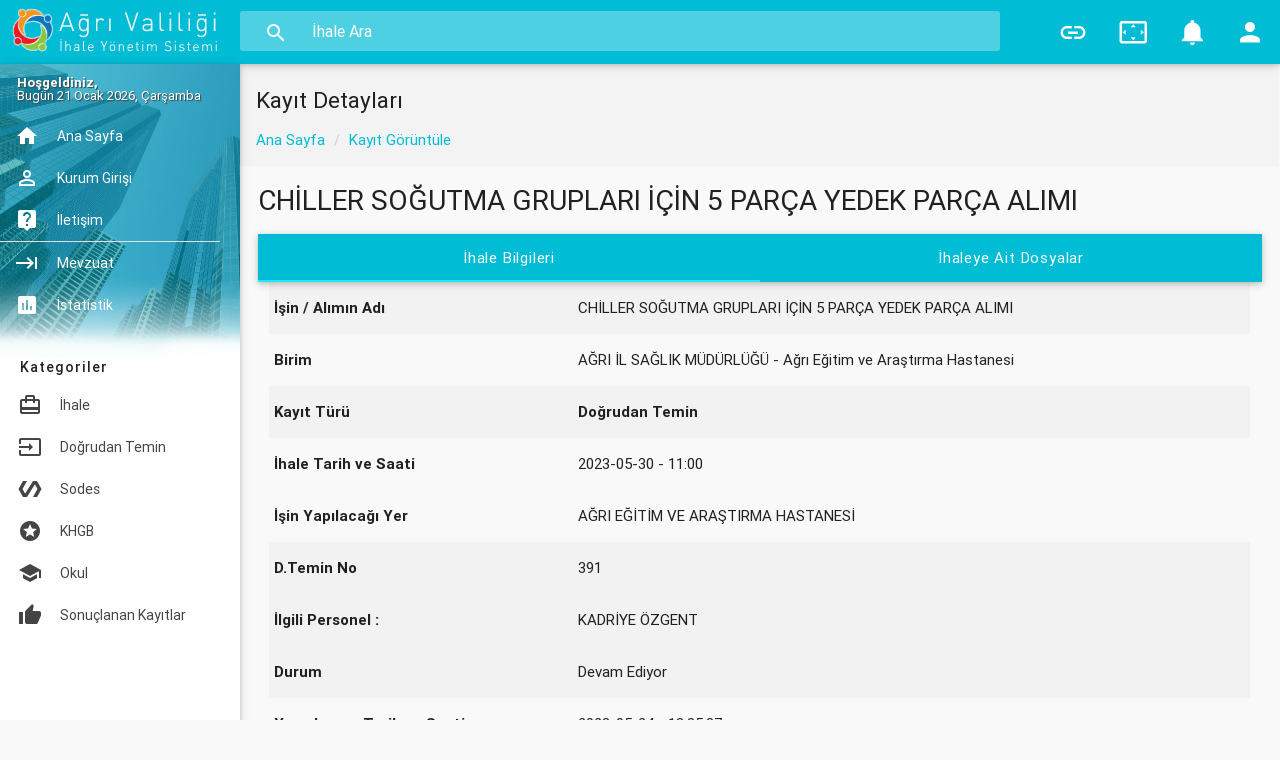

--- FILE ---
content_type: text/html; charset=UTF-8
request_url: https://agriihale.gov.tr/index.php?s=incele&tid=16850
body_size: 6199
content:
<!DOCTYPE html>
<html lang="en">















<head>
  <meta http-equiv="Content-Type" content="text/html; charset=UTF-8">
  <meta name="viewport" content="width=device-width, initial-scale=1, maximum-scale=1.0, user-scalable=no">
  <meta http-equiv="X-UA-Compatible" content="IE=edge">
  <meta name="msapplication-tap-highlight" content="no">
  <title>İhale Yönetim Sistemi - Ağrı Valiliği</title>

  <!-- Favicons-->
  <link rel="icon" href="favicon.ico" sizes="32x32">
  <!-- Favicons-->
  <link rel="apple-touch-icon-precomposed" href="images\favicon\apple-touch-icon-152x152.png">
  <!-- For iPhone -->
  <meta name="msapplication-TileColor" content="#00bcd4">
  <meta name="msapplication-TileImage" content="images/favicon/mstile-144x144.png">
  <!-- For Windows Phone -->


  <!-- CORE CSS-->
  
  <link href="css\materialize.min.css" type="text/css" rel="stylesheet" media="screen,projection">
  <link href="css\style.min.css" type="text/css" rel="stylesheet" media="screen,projection">
  <!-- Custome CSS-->    
  <link href="css\custom\custom-style.css" type="text/css" rel="stylesheet" media="screen,projection">
  
    <link href="js\plugins\sweetalert\sweetalert.css" type="text/css" rel="stylesheet" media="screen,projection">
  


  <!-- INCLUDED PLUGIN CSS ON THIS PAGE -->
  <link href="js\plugins\prism\prism.css" type="text/css" rel="stylesheet" media="screen,projection">
  <link href="js\plugins\perfect-scrollbar\perfect-scrollbar.css" type="text/css" rel="stylesheet" media="screen,projection">
  <link href="js\plugins\data-tables\css\jquery.dataTables.min.css" type="text/css" rel="stylesheet" media="screen,projection">
  <link href="js\plugins\chartist-js\chartist.min.css" type="text/css" rel="stylesheet" media="screen,projection">
</head>

<body>
  <!-- Start Page Loading -->
  <div id="loader-wrapper">
      <div id="loader"></div>        
      <div class="loader-section section-left"></div>
      <div class="loader-section section-right"></div>
  </div>
  <!-- End Page Loading -->

  <!-- //////////////////////////////////////////////////////////////////////////// -->

  <!-- START HEADER -->
  <header id="header" class="page-topbar">
  

  
        <!-- start header nav-->
        <div class="navbar-fixed">
            <nav class="navbar-color">
			
			
			
			 <form action="" method="POST">
                <div class="nav-wrapper">
                    <ul class="left">                      
                      <li><h1 class="logo-wrapper"><a href="index.php" class="brand-logo darken-1"><img src="images\materialize-logo.png" alt=""></a> <span class="logo-text">İhale Yönetim Sistemi</span></h1></li>
                    </ul>
					
					
					
                    <div class="header-search-wrapper hide-on-med-and-down">
                      

					 <i class="mdi-action-search"></i>
												
                      
						<input type="text" name="baslik" id="baslik" class="header-search-input z-depth-2" placeholder="İhale Ara" value="" >
                 
				<INPUT TYPE="submit" VALUE="giris" style="display:none;">
 </form>
				 </div>
				
                    <ul class="right hide-on-med-and-down">
					
					 
                        <li><a href="javascript:void(0);" class="waves-effect waves-block waves-light translation-button" data-activates="translation-dropdown"><i class="mdi-editor-insert-link"></i></a>
                        </li>
                        <li><a href="javascript:void(0);" class="waves-effect waves-block waves-light toggle-fullscreen"><i class="mdi-action-settings-overscan"></i></a>
                        </li>
                       

						
					   <li><a href="javascript:void(0);" class="waves-effect waves-block waves-light notification-button" data-activates="notifications-dropdown"><i class="mdi-social-notifications"><small class="notification-badge">0</small></i>
                        
                        </a>
                        </li>                        
                        <li><a href="#" data-activates="chat-out" class="waves-effect waves-block waves-light chat-collapse"><i class="mdi-social-person"></i></a>
                        </li>
                    </ul>
                    <!-- translation-button -->
                    <ul id="translation-dropdown" class="dropdown-content">
					
					
			  <li>
                        <a href="http://www.agri.gov.tr" target="_blank"><img src="https://agriihale.gov.tr/images/vallogo.jpg" height="32" alt="">  <span class="language-select">Ağrı Valiliği</span></a>
                      </li>  <li>
                        <a href="http://www.resmigazete.gov.tr/" target="_blank"><img src="https://agriihale.gov.tr/images/resmigazetelogo.jpg" height="32" alt="">  <span class="language-select">Resmi Gazete</span></a>
                      </li>  <li>
                        <a href="https://www.e-icisleri.gov.tr/insanHaklari/basvuru.aspx" target="_blank"><img src="https://agriihale.gov.tr/images/insanhaklari_ikon.jpg" height="32" alt="">  <span class="language-select">İnsan Hakları Başvurusu</span></a>
                      </li>  <li>
                        <a href="https://www.e-icisleri.gov.tr/geneleaciksayfalar/bilgiedinme/mbubasvuru.aspx?tkey=f3uLJQOVVOzoFKAOlZ6hxQ==" target="_blank"><img src="https://agriihale.gov.tr/images/bilgiedinme_ikon.jpg" height="32" alt="">  <span class="language-select">Bilgi Edinme Başvurusu</span></a>
                      </li>  <li>
                        <a href="http://bimerapplication.basbakanlik.gov.tr/Forms/pgApplication.aspx" target="_blank"><img src="https://agriihale.gov.tr/images/bimer_ikon.jpg" height="32" alt="">  <span class="language-select">Alo 150 Bimer & Şikayet Hattı</span></a>
                      </li>  <li>
                        <a href="https://www.turkiye.gov.tr" target="_blank"><img src="https://agriihale.gov.tr/images/turkiyegovtrlogo.png" height="32" alt="">  <span class="language-select">Türkiye.gov.tr (E-Devlet)</span></a>
                      </li>				

					  
					  
					  
                      
                    </ul>
                    <!-- notifications-dropdown -->
                    <ul id="notifications-dropdown" class="dropdown-content">
                        <li>
                        <h5>İstatistikler</h5>
                      </li>
                      <li class="divider"></li>
					  
					      <li>
                        <a href="#!" style="float:left;"><i class="mdi-action-assessment"></i> Bugün : <b>0</b></a>
                        
                      </li>
					  
					      <li>
                        <a href="#!" style="float:left;"><i class="mdi-action-assessment"></i> Bu Hafta : <b>411</b></a>
                        
                      </li>
                    
                 
				 
				     <li>
                        <a href="#!" style="float:left;"><i class="mdi-action-assessment"></i> Bu Ay : <b>124</b></a>
                        
                      </li>
				 
				 <li class="divider"></li>
					  
				   <li>
                        <h5>Duyurular</h5>
                      </li>
				 <li class="divider"></li>
					  
				 
				 
				     <li class="btn-success11">
     <a style="color:blue;" href="#!" style="float:right;"><i class="mdi-action-announcement"></i>
	 
						Android Programımız Yayında (06.05.2016)
                      </a>
                      </li>    <li class="btn-success9">
     <a style="color:blue;" href="#!" style="float:right;"><i class="mdi-action-announcement"></i>
	 
						Sayın Valimiz Musa Işın'ın İYS İle Alakalı Basın Açıklaması (11.04.2016)
                      </a>
                      </li>				

				 
	

  <li class="divider"></li>	
				     <li>
     <a style="color:black;" href="index.php?s=duyurular" style="float:right;"><i class="mdi-action-launch"></i>
  
						<b>Tüm Duyurular</b>
						
                      </a>
                      </li>
				 
                    </ul>
                </div>
            </nav>
        </div>
        <!-- end header nav-->
  </header>
  <!-- END HEADER -->

  <!-- //////////////////////////////////////////////////////////////////////////// -->

  
  
  
            
       
  
  
  
  
  
  
  
  
  
  
  
  
  
  <!-- START MAIN -->
  <div id="main">
  
  
  
    <!-- START WRAPPER -->
    <div class="wrapper">

	
	
   
        <ul id="slide-out" class="side-nav fixed leftside-navigation" >

	   <div class="col s12 m6 l6" >
                
                    <li class="user-details cyan darken-2" style="margin-left:-18px;" >
              
                  
                    <div class="s12 m6 l3" style="margin-bottom:0px;">
                     
                  
					  <p class="user-roal"  style="color: #FFFFFF;
text-align: left;
line-height: 1;
margin-left:20px;
">
						<br>
							<b>Hoşgeldiniz,</b><br>
	
	 Bugün 21 Ocak 2026, Çarşamba						
						
						</p>
						


       
                 
               
                <center>
				
				
				
				
				
				
				
				
				
				
				
				
				
				
				
				
				<div class="s12 m6 l3" style="margin-right:20px;text-align: left;">
                            <li><a href="index.php" style="color: #ffffff;"><i class="mdi-action-home"></i> Ana Sayfa</a>
                            </li>
                            <li><a href="#" class="waves-effect waves-block waves-light chat-collapse" data-activates="chat-out" style="color: #ffffff;"><i class="mdi-action-perm-identity"></i> Kurum Girişi</a>
                            </li>
							
						
						
							
							
                            <li><a href="index.php?s=iletisim" style="color: #ffffff;"><i class="mdi-communication-live-help"></i> İletişim</a>
                            </li>
                            <li class="divider"></li>
                          
                            <li><a target="_blank" href="http://www.ihale.gov.tr/Mevzuat.aspx" style="color: #ffffff;"><i class="mdi-hardware-keyboard-tab"></i> Mevzuat</a>
                            </li>
							  <li><a href="index.php?s=istatistik" style="color: #ffffff;"><i class="mdi-editor-insert-chart"></i> İstatistik</a>
                            </li>
                  </div>    
               </center>
				
	<br>				
						
						
                    </div>
               
            </li>
       
           
      
            <li class="li-hover" style="margin-top:-45px;"><p class="ultra-small margin more-text" style="text-transform: capitalize;font-size:14px;">Kategoriler</p></li>
					    
            <li style="margin-top:-10px;"><a href="index.php?stur=ihale&sdurum=aktif"><i class="mdi-action-wallet-travel"></i> İhale</a>
            </li>
            <li ><a href="index.php?stur=temin&sdurum=aktif"><i class="mdi-action-input"></i> Doğrudan Temin</a>
            </li>
            <li ><a href="index.php?stur=sodes&sdurum=aktif"><i class="mdi-action-polymer"></i> Sodes</a>
            </li>
			
			<li ><a href="index.php?stur=khgb&sdurum=aktif"><i class="mdi-action-stars"></i> KHGB</a>
            </li>
			
			<li ><a href="index.php?okul=evet&sdurum=aktif"><i class="mdi-social-school"></i> Okul</a>
            </li>
			
            <li ><a href="index.php?sdurum=pasif"><i class="mdi-action-thumb-up"></i> Sonuçlanan Kayıtlar</a>
            </li>                    
           
		   
		   
		   
		
		   
		   
		   
		   
		   
		   
		   
		   
		   
		   
		   
        </ul>
		
        <a href="#" data-activates="slide-out" class="sidebar-collapse btn-floating btn-medium waves-effect waves-light hide-on-large-only cyan"><i class="mdi-navigation-menu"></i></a>
    
      <!-- END LEFT SIDEBAR NAV-->

      <!-- //////////////////////////////////////////////////////////////////////////// -->

      <!-- START CONTENT -->
      <section id="content">
        
           <!--start container-->
        <div class="container">
     
        
		
		  <div class="section">


		  
	    



<section id="pane" style="min-height:670px;">



	 <!--breadcrumbs start-->
        <div id="breadcrumbs-wrapper" style="margin-left:-20px;margin-right:-17px;margin-top:-10px;">
            <!-- Search for small screen -->
          
          <div class="container">
            <div class="row">
              <div class="col s12 m12 l12">
                <h5 class="breadcrumbs-title">Kayıt Detayları</h5>
                <ol class="breadcrumbs">
                    <li><a href="index.php">Ana Sayfa</a></li>
                    <li><a href="#">Kayıt Görüntüle</a></li>

                </ol>
              </div>
            </div>
          </div>
        </div>
        <!--breadcrumbs end-->










						<header>
							<h1 style="font-size:28px;"> CHİLLER SOĞUTMA GRUPLARI İÇİN 5 PARÇA YEDEK PARÇA ALIMI </h1 >
							
						</header>
						
					
					
					
					
					    <div class="row">
                  <div class="col s12">
                    <ul class="tabs tab-demo z-depth-1 cyan">
                      <li class="tab col s3"><a class="white-text waves-effect waves-light active" href="#tab1" style="text-transform: capitalize;">İhale Bilgileri</a>
                      </li>
                      <li class="tab col s3"><a class="white-text waves-effect waves-light" href="#tab2" style="text-transform: capitalize;">İhaleye Ait Dosyalar</a>
                      </li>
          					  														  
					  
					  
					  
                    </ul>
                  </div>
                  <div class="col s12">
                    <div id="tab1" class="col s12">
                  
				  
				  



					<div >
							<table class="striped">
							
								<tbody>
									<tr>
										<td style="font-weight: bold;">	İşin / Alımın Adı</td>
										<td>CHİLLER SOĞUTMA GRUPLARI İÇİN 5 PARÇA YEDEK PARÇA ALIMI </td>
									
									</tr>
									
									<tr>
										<td style="font-weight: bold;">Birim</td>
										<td>AĞRI İL SAĞLIK MÜDÜRLÜĞÜ - Ağrı Eğitim ve Araştırma Hastanesi</td>
									
									</tr>
								
								<tr>
										<td style="font-weight: bold;">Kayıt Türü</td>
										<td>
										
										 <b>Doğrudan Temin</b>	
										
										</td>
									
									</tr>
								
								
								
									<tr>
										<td style="font-weight: bold;">İhale Tarih ve Saati</td>
										<td>2023-05-30 - 11:00 </td>
									
									</tr>
								
								
								
								
								
								
									<tr style="display:none;">
										<td style="font-weight: bold;">İhalenin Yapılacağı Yer</td>
										<td> </td>
									
									</tr>
							
								
								
								
										<tr >
										<td style="font-weight: bold;">İşin Yapılacağı Yer</td>
										<td>AĞRI EĞİTİM VE ARAŞTIRMA HASTANESİ </td>
									
									</tr>
								
								
								
								
								
								
								
									<tr>
										<td style="font-weight: bold;">
										D.Temin No										</td>
										<td>391 </td>
									
									</tr>
								
								
									<tr style="display:none;">
										<td style="font-weight: bold;">İşin Süresi</td>
										<td></td>
									
									</tr>
								
								
								
									<tr>
										<td style="font-weight: bold;">
											
														İlgili Personel :										
										</td>
										<td>KADRİYE ÖZGENT </td>
									
									</tr>
								
								
								
								<tr style="display:none;">
										<td style="font-weight: bold;">Koordinatör Telefonu								
										</td>
										<td> </td>
									
									</tr>
								
								
								
								
								
								
								
								
								
								
									<tr>
										<td style="font-weight: bold;">Durum</td>
										<td>Devam Ediyor 	</td>
									
									</tr>
								
								
							
									<tr>
										<td style="font-weight: bold;">Yayınlanma Tarih ve Saati</td>
										<td>2023-05-24 - 13:35:37 </td>
									
									</tr>
								
								
								<tr>
										<td style="font-weight: bold;">Görüntülenme</td>
										<td>209  	</td>
									
									</tr>
								
								
								
								
								
								</tbody>
							</table>
							
							
								<br>
							<p style="font-weight: bold;">	Açıklama :</p> <br>
								
								 
						</div>
					
<hr>




<p style="font-size:20px;">İtiraz Kayıtları</p>


<center>
<span style="color:red">Bu ihale ile ilgili itiraz kaydı bulunmamaktadır.</span>
</center>











				  
				  
				  
					</div>
                    <div id="tab2" class="col s12">
                    
					
										
										
										
										
											 <table id="data-table-row-grouping" class="responsive-table display" cellspacing="0">
							<thead>
								<tr>
									<th>İsim</th>
									<th class="w20">Dosya</th>
								
								
								</tr>
							</thead>
							<tbody>
							
							
							
										
    <tr>
                    
                        <td ><a href="dosyalar/1684924546.pdf">CHİLLER SOĞUTMA GRUPLARI İÇİN 5 PARÇA YEDEK PARÇA ALIMI</a></td>
                       
                        <td>1684924546.pdf</td>
                
				</tr>
	
							

								
						
	
					
							
							</tbody>
						</table>
										
										
										
										
										
										
										
					
					
					
                    </div>
					

				  
				  
				  
				  
				  
				  
				  
				  
                </div>
					
					

						</div>
					</section>
				



	

	
				
		
	  
           
		   
		      
		   
		   
          </div>
		         
		
          
		  
            <!-- Floating Action Button -->
        </div>
        <!--end container-->

      </section>
      <!-- END CONTENT -->

      <!-- //////////////////////////////////////////////////////////////////////////// -->
      <!-- START RIGHT SIDEBAR NAV-->
      
        <ul id="chat-out" class="side-nav " >
          
           
		<br>
		
		
		
		
 
    <div class="col s12"  >
     
        <div class="row">
          <div class="input-field col s12 center">
            <img src="canta.png" alt="" class="circle responsive-img valign profile-image-login">
            <p class="center login-form-text" style="font-family: Tahoma, Geneva, sans-serif;    text-transform: capitalize;
">Kurum Girişi</p>
          </div>
        </div>
		
		<div id="loginform">
		
		
		
		 <form name="girisform" id="girisform" class="login-form" >
        <div class="row margin">
          <div class="input-field col s12">
            <i class="mdi-social-person-outline prefix"></i>
            <input id="kurumkodu" name="kurumkodu" type="text">
            <label for="kurumkodu" class="center-align">Kurum Kodu</label>
          </div>
        </div>
        <div class="row margin">
          <div class="input-field col s12">
            <i class="mdi-action-lock-outline prefix"></i>
            <input id="kurumsifre" name="kurumsifre" type="password" onKeydown="if (event.keyCode==13) kaydet();" autocomplete="off">
            <label for="kurumsifre">Şifre</label>
          </div>
        </div>
        <div class="row">          
          <div class="input-field col s12 m12 l12  login-text">
              <input type="checkbox" id="remember-me">
              <label for="remember-me">Beni Hatırla</label>
			  
	     </div>
	
		  
        </div>
		
		</form>
		
			
		
		 <div class="row">
          <div class="input-field col s12">
            <a onclick="kaydet();" class="btn waves-effect waves-light col s12" style="font-family: Tahoma, Geneva, sans-serif;    text-transform: capitalize;
 color:#fff;">Giriş</a>

 <br><br><br><br>
  <a onclick="sifremiunuttum();" class="btn-flat waves-effect" style="font-family: Tahoma, Geneva, sans-serif;    text-transform: capitalize;
 color:#000;padding-left:60px;"><i class="mdi-action-help left"></i>Şifremi Unuttum</a>
        


		</div>
		  
		  
		  
        </div>
		

		
		</div>
		
		
		
		<div id="gondersonuc" >
								
								
					</div>
		
		
		

		
		
		
		
		
		
		
		
		
		
<script>
function kaydet(){


$("#gondersonuc").fadeIn();
document.getElementById('gondersonuc').innerHTML = "<center><img src='yukleniyor.gif'></center>";	




$.ajax({
type:'POST',
url:'login1.php',
data:$('#girisform').serialize(),
success:function(cevap){
    $("#gondersonuc").html(cevap)
 
}
})


document.getElementById("loginform").style.display="none";

}










function sifremiunuttum(){


$("#gondersonuc").fadeIn();
document.getElementById('gondersonuc').innerHTML = "<center><img src='yukleniyor.gif'></center>";	




$.ajax({
type:'POST',
url:'sifremiunuttum.php',
data:$('#girisform').serialize(),
success:function(cevap){
    $("#gondersonuc").html(cevap)
 
}
})



document.getElementById("loginform").style.display="none";


}
</script>
	  
	  
	  
	  
	  
	  
		

	  
	  
	  
	  
	  
	  
	  
	  
	  
	  
	  
	  
	  
	  
    </div>
 
		
		
		
		
		
		
		
			
        </ul>
    
      <!-- LEFT RIGHT SIDEBAR NAV-->

    </div>
    <!-- END WRAPPER -->

  </div>
  <!-- END MAIN -->




  <!-- //////////////////////////////////////////////////////////////////////////// -->

  <!-- START FOOTER -->
  <footer class="page-footer">
    <div class="footer-copyright">
      <div class="container">
	 
	 <div style="display:none;">
	 ﻿<meta http-equiv="Content-Type" content="text/html; charset=UTF-8" />
<meta http-equiv="Content-Language" content="TR"/>	
<div align='center'>
	<table border='1' width='176' id='table1' bordercolor='#F3F3F3' cellspacing='1'>
		<tr>
			<td width='16' align='center' height='20'>
			<img border='0' src='' width='16' height='16'></td>
			<td width='75' height='20'>
			<font face='Tahoma'><span style='font-size: 8pt'>Aktif Ziyaretçi</span></font></td>
			<td width='67' height='20'>
			<font face='Tahoma' style='font-size: 8pt'>5</font></td>
		</tr>
		<tr>
			<td width='16' align='center' height='20'>
			<img border='0' src='' width='16' height='16'></td>
			<td width='75' height='20'>
			<font face='Tahoma' style='font-size: 8pt'>Dün Tekil</font></td>
			<td width='67' height='20'>
			<font face='Tahoma' style='font-size: 8pt'>1591</font></td>
		</tr>
		<tr>
			<td width='16' align='center' height='20'>
			<img border='0' src='' width='16' height='16'></td>
			<td width='75' height='20'>
			<font face='Tahoma' style='font-size: 8pt'>Bugün Tekil</font></td>
			<td width='67' height='20'>
			<font face='Tahoma' style='font-size: 8pt'>434</font></td>
		</tr>
		<tr>
			<td width='16' align='center' height='20'>
			<img border='0' src='' width='16' height='16'></td>
			<td width='75' height='20'>
			<font face='Tahoma' style='font-size: 8pt'>Toplam Tekil</font></td>
			<td width='67' height='20'>
			<font face='Tahoma' style='font-size: 8pt'>526056</font></td>
		</tr>						
		<tr>
			<td width='16' align='center' height='20'>
			<img border='0' src='' width='16' height='16'></td>
			<td width='142' colspan='2' height='20'>
			<font face='Tahoma' style='font-size: 8pt'>IP 3.137.220.191</font></td>
		</tr>						
	</table>
</div></div>
	 
	 
        <span>Copyright © 2016 <a class="grey-text text-lighten-4" href="http://agri.gov.tr" target="_blank">Ağrı Valiği</a> All rights reserved.</span>
        <span class="right">
		Design and Developed by <a class="grey-text text-lighten-4" href="http://yasarsoft.com/">Yaşarsoft</a>
		  <a target="_blank" href="https://ekap.kik.gov.tr/"><img src="altlogo1.png" style="float:right"></a>
  <a target="_blank" href="https://ekap.kik.gov.tr/"> <img src="altlogo2.png" style="float:right"></a>
		</span>
       

	   </div>
    </div>
  </footer>
    <!-- END FOOTER -->



    <!-- ================================================
    Scripts
    ================================================ -->
    
    <!-- jQuery Library -->
    <script type="text/javascript" src="js\plugins\jquery-1.11.2.min.js"></script>    
	
    <!--materialize js-->
    <script type="text/javascript" src="js\materialize.min.js"></script>
    <!--prism-->
    <script type="text/javascript" src="js\plugins\prism\prism.js"></script>
    <!--
    
	<script type="text/javascript" src="js\plugins\perfect-scrollbar\perfect-scrollbar.min.js"></script>
	
	scrollbar-->
	
	
    <!-- data-tables -->
    <script type="text/javascript" src="js\plugins\data-tables\js\jquery.dataTables.min.js"></script>
    <script type="text/javascript" src="js\plugins\data-tables\data-tables-script.js"></script>
    <!-- chartist 
    <script type="text/javascript" src="js\plugins\chartist-js\chartist.min.js"></script>    -->
    
    <!--plugins.js - Some Specific JS codes for Plugin Settings-->
    <script type="text/javascript" src="js\plugins.min.js"></script>
    <!--custom-script.js - Add your own theme custom JS-->
    <script type="text/javascript" src="js\custom-script.js"></script>
	
	
	
	
	
	 <!--sweetalert -->
    <script type="text/javascript" src="js\plugins\sweetalert\sweetalert.min.js"></script>   
	
	
	
    <!--scrollbar-->
    <script type="text/javascript" src="js\plugins\perfect-scrollbar\perfect-scrollbar.min.js"></script>
    
    <!--sweetalert -->
    <script type="text/javascript" src="js\plugins\sweetalert\sweetalert.min.js"></script>   
    <!--plugins.js - Some Specific JS codes for Plugin Settings-->
    <script type="text/javascript" src="js\plugins.min.js"></script>
    <!--custom-script.js - Add your own theme custom JS-->
    <script type="text/javascript" src="js\custom-script.js"></script>
	
	
	
	
	
	









	
	
	
	
	
	 <script type="text/javascript">
    $(document).ready(function(){
    


	
	
	
 
  
        $('.btn-success11').click(function(){
        	swal({
        		title: "Android Programımız Yayında",
        		text: '<p>Android İşletim sistemi kullanan akıllı telefonlar i&ccedil;in programımız Google Store &uuml;zerinden yayınlanmıştır. Ağrı İhale isimli program sizin &ouml;nerilerinize g&ouml;re...<br><b><a href="index.php?s=duyurular">Devamını Okumak İçin Tıklayın</a></b> <br> <small>06.05.2016 - 23:42</small>',
        		html: true,
				 type: 'success'
        	});
        });
		
  
        $('.btn-success9').click(function(){
        	swal({
        		title: "Sayın Valimiz Musa Işın\'ın İYS İle Alakalı Basın Açıklaması",
        		text: '<p>Ağrı Valisi Musa Işın&rsquo;ın imzası ile kentteki kamu kurum ve kuruluşlarına g&ouml;nderilen genelgede doğrudan temin usul&uuml; d&acirc;hil olmak &uuml;zere t&uuml;m kamu...<br><b><a href="index.php?s=duyurular">Devamını Okumak İçin Tıklayın</a></b> <br> <small>11.04.2016 - 16:10</small>',
        		html: true,
				 type: 'success'
        	});
        });
		
  
        $('.btn-success4').click(function(){
        	swal({
        		title: "Sodes Duyurusu",
        		text: 'SODES ve Köylere Hizmet Götürme Birliklerinin sisteme girdiği ihaleler ayrı şekilde düzenlenmektedir. <br> <small>12/04/2016 - 16:02</small>',
        		html: true,
				 type: 'success'
        	});
        });
		
  
        $('.btn-success3').click(function(){
        	swal({
        		title: "İhale Yönetim Sistemi",
        		text: 'İhale Yönetim Sistemine Kurumlarımızın kayıtları işlenmeye başlamıştır. <br> <small>12/04/2016 - 15:02</small>',
        		html: true,
				 type: 'success'
        	});
        });
		
  
        $('.btn-success2').click(function(){
        	swal({
        		title: "Genelge Hakkında",
        		text: 'İhale Yönetim Sistemine ait Genelge bugün kurumlarımıza gönderilecektir. <br> <small>12/04/2016 - 14:02</small>',
        		html: true,
				 type: 'success'
        	});
        });
		

    });
    </script>
    
	
	
	
	
	
	
	
	
	
	
	
	
	 <script type="text/javascript">
    $(document).ready(function(){
	
	
 

        
    });
    </script>	
	
		
	
	
	
	
	
	
	
	
	
	
		
	
	
	
	
	
	
	
	
	
	
	
	
	
	

	
	
    <script type="text/javascript">
        /*Show entries on click hide*/
        $(document).ready(function(){
            $(".dropdown-content.select-dropdown li").on( "click", function() {
                var that = this;
                setTimeout(function(){
                if($(that).parent().hasClass('active')){
                        $(that).parent().removeClass('active');
                        $(that).parent().hide();
                }
                },100);
            });
        });
    </script>
</body>

</html>

--- FILE ---
content_type: text/css
request_url: https://agriihale.gov.tr/css/style.min.css
body_size: 6081
content:
body{background-color:#f9f9f9}#main{padding-left:240px}footer{padding-left:240px}footer.page-footer{padding-top:0px}select{background-color:transparent;width:100%;padding:5px;border:none;border-radius:2px;height:3rem;border-bottom:1px solid #9e9e9e}#sidenav-overlay{background-color:transparent}.container{padding:0 0.5rem;margin:0 auto;max-width:100% !important;width:98%}#left-sidebar-nav{position:fixed;width:100px;left:180px;z-index:999;height:auto}#left-sidebar-nav span.badge.new{line-height:20px;margin-top:11px}#content .header-search-wrapper{width:100%;margin:0 auto;height:40px;display:inline-block;position:relative}#content .container .row{margin-bottom:0}@media only screen and (min-width: 601px){.container{width:98%}}@media only screen and (min-width: 993px){.container{width:98%}}@media only screen and (max-width: 993px){#main{padding-left:0}footer{padding-left:0}}.ps-scrollbar-x-rail{z-index:9999}.ps-scrollbar-y-rail{z-index:9999}.small{font-size:1.0rem;margin:0;padding:0}.medium-small{font-size:0.9rem;margin:0;padding:0}.ultra-small{font-size:0.8rem;margin:0;padding:0}small{font-size:0.8rem}.strong{font-weight:600}h4.header{line-height:2.508rem;margin:1.14rem 0 0.912rem 0;font-size:1.4rem;font-weight:400;text-transform:uppercase}h4.header2{font-size:1.1rem;font-weight:400;text-transform:uppercase}p.title{font-size:1.3rem}p.header{font-size:1rem;font-weight:500;text-transform:uppercase}li.li-hover:hover{background:transparent !important}li.search-out:hover{background:transparent}li.mobile:before{background:#f7464a}li.kitchen:before{background:#46bfbd}li.home:before{background:#fdb45c}.more-text{padding:5px 20px;font-weight:500;letter-spacing:1px;text-transform:uppercase}.valign-demo{height:400px;background-color:#ddd}.margin{margin:0 !important}#loader-wrapper{position:fixed;top:0;left:0;width:100%;height:100%;z-index:1000}#loader-wrapper .loader-section{position:fixed;top:0;width:51%;height:100%;background:#eceff1;z-index:1000;-webkit-transform:translateX(0);-ms-transform:translateX(0);transform:translateX(0)}#loader-wrapper .loader-section.section-left{left:0}#loader-wrapper .loader-section.section-right{right:0}#loader{display:block;position:relative;left:50%;top:50%;width:150px;height:150px;margin:-75px 0 0 -75px;border-radius:50%;border:3px solid transparent;border-top-color:#3498db;-webkit-animation:spin 2s linear infinite;animation:spin 2s linear infinite;z-index:1001}#loader:before{content:"";position:absolute;top:5px;left:5px;right:5px;bottom:5px;border-radius:50%;border:3px solid transparent;border-top-color:#e74c3c;-webkit-animation:spin 3s linear infinite;animation:spin 3s linear infinite}#loader:after{content:"";position:absolute;top:15px;left:15px;right:15px;bottom:15px;border-radius:50%;border:3px solid transparent;border-top-color:#f9c922;-webkit-animation:spin 1.5s linear infinite;animation:spin 1.5s linear infinite}#loader-logo{display:block;position:absolute;left:48%;top:46%;background:url("../images/user-bg-2.jpg") no-repeat center center;z-index:1001}@-webkit-keyframes spin{0%{-webkit-transform:rotate(0deg);-ms-transform:rotate(0deg);transform:rotate(0deg)}100%{-webkit-transform:rotate(360deg);-ms-transform:rotate(360deg);transform:rotate(360deg)}}@keyframes spin{0%{-webkit-transform:rotate(0deg);-ms-transform:rotate(0deg);transform:rotate(0deg)}100%{-webkit-transform:rotate(360deg);-ms-transform:rotate(360deg);transform:rotate(360deg)}}.loaded #loader-wrapper{visibility:hidden;-webkit-transform:translateY(-100%);-ms-transform:translateY(-100%);transform:translateY(-100%);-webkit-transition:all 0.3s 1s ease-out;transition:all 0.3s 1s ease-out}.loaded #loader-wrapper .loader-section.section-left{-webkit-transform:translateX(-100%);-ms-transform:translateX(-100%);transform:translateX(-100%);-webkit-transition:all 0.7s 0.3s cubic-bezier(0.645, 0.045, 0.355, 1);transition:all 0.7s 0.3s cubic-bezier(0.645, 0.045, 0.355, 1)}.loaded #loader-wrapper .loader-section.section-right{-webkit-transform:translateX(100%);-ms-transform:translateX(100%);transform:translateX(100%);-webkit-transition:all 0.7s 0.3s cubic-bezier(0.645, 0.045, 0.355, 1);transition:all 0.7s 0.3s cubic-bezier(0.645, 0.045, 0.355, 1)}.loaded #loader{opacity:0;-webkit-transition:all 0.3s ease-out;transition:all 0.3s ease-out}.progress{background-color:rgba(255,64,129,0.22)}.no-js #loader-wrapper{display:none}h1.logo-wrapper{margin:0}h1 span.logo-text{display:none}.menu-sidebar-collapse{margin:0 10px}.menu-sidebar-collapse i{line-height:36px !important}header .brand-logo{margin:1px 0;padding:1px 0px}header .brand-logo img{width:227px}@media only screen and (max-width: 992px){nav .nav-wrapper{text-align:center}nav .nav-wrapper a.page-title{font-size:36px}ul.side-nav.leftside-navigation{top:56px}}.header-search-wrapper{margin:10px auto 0 240px;width:calc(100% - 600px);height:40px;display:inline-block;position:relative}.header-search-wrapper i{position:absolute;font-size:24px;top:6px;left:24px;line-height:32px !important;-webkit-transition:color 200ms ease;transition:color 200ms ease}input.header-search-input{display:block;padding:8px 8px 8px 72px;width:100%;background:rgba(255,255,255,0.3);height:24px;-webkit-transition:all 200ms ease;transition:all 200ms ease;border:none;font-size:16px;appearance:textfield;font-weight:400;outline:none;border-radius:3px}input.header-search-input:hover{background:rgba(255,255,255,0.5)}input.header-search-input:focus{color:#333;background:#fff;border-bottom:none !important;box-shadow:none !important}.header-search-wrapper-focus i{color:#444}.header-search-input::-webkit-input-placeholder{color:#fff;font-size:16px;font-weight:400}.header-search-input::-moz-placeholder{color:#fff;font-size:16px;font-weight:400}.header-search-input:-ms-input-placeholder{color:#fff;font-size:16px;font-weight:400}.header-search-input:focus::-webkit-input-placeholder{color:#333;font-size:16px;font-weight:400}.header-search-input:focus::-moz-placeholder{color:#333;font-size:16px;font-weight:400}.header-search-input:focus::placeholder{color:#333;font-size:16px;font-weight:400}.header-search-input:focus:-ms-input-placeholder{color:#333;font-size:16px;font-weight:400}.header-search-input::placeholder{color:#fff;font-size:16px;font-weight:400}.search-out{display:none}.search-out input[type=text]:focus:not([readonly]){border-bottom:1px solid #fff !important;box-shadow:none}.search-out-text{border-bottom:1px solid #fff !important}.translation-button img{position:relative;top:12px}#translation-dropdown .language-select{position:relative;top:-9px}.notification-badge{position:relative;right:5px;top:-20px;color:#ffffff;background-color:#FF4081;margin:0 -.8em;border-radius:50%;padding:4px 5px}#notifications-dropdown h5{font-size:1rem;text-transform:capitalize;font-weight:500}#notifications-dropdown li{padding:10px;font-size:1rem}#notifications-dropdown li>a{padding:0;font-size:1rem;font-weight:300}#notifications-dropdown li>a>i{display:inline-block;font-size:1.2rem;position:relative;top:4px}#notifications-dropdown li>time{font-size:0.8rem;font-weight:400}#notifications-dropdown li.divider{padding:0}nav.top-nav{height:122px;-webkit-box-shadow:none;-moz-box-shadow:none;box-shadow:none}nav.top-nav a.page-title{line-height:122px;font-size:48px}nav ul li.no-hover:hover{background:none}.side-nav a{line-height:42px;height:42px}.side-nav.leftside-navigation .collapsible-body li.active{background-color:rgba(0,0,0,0.04)}.side-nav.fixed.leftside-navigation .collapsible-body li.active{background-color:rgba(0,0,0,0.04)}.side-nav .collapsible-body li a{margin:0 1rem 0 3rem}ul.side-nav.leftside-navigation{top:64px;overflow:hidden}ul.side-nav.leftside-navigation hr{display:block;height:1px;border:0;border-top:1px solid #e0e0e0;margin:1em 0;padding:0}ul.side-nav.leftside-navigation li{line-height:44px}ul.side-nav.leftside-navigation li:hover{background-color:rgba(0,0,0,0.04)}ul.side-nav.leftside-navigation li.active{background-color:rgba(0,0,0,0.04)}ul.side-nav.leftside-navigation li a{font-size:14px;font-weight:400}ul.side-nav.leftside-navigation li.user-details{background:url("../images/user-bg.jpg") no-repeat center center;-webkit-background-size:cover;-moz-background-size:cover;-o-background-size:cover;background-size:cover;margin-bottom:15px;padding:15px 0 0 15px}ul.side-nav.leftside-navigation li.user-details #profile-dropdown a{padding:8px 15px}ul.side-nav.leftside-navigation .profile-btn{margin:0;text-transform:capitalize;padding:0;text-shadow:1px 1px 1px #444;font-size:15px}ul.side-nav.leftside-navigation ul.collapsible-accordion{background-color:#fff}ul.side-nav li{padding:0}ul.side-nav .collapsible-header{margin:0}#slide-out li a i{line-height:inherit;width:2rem;font-size:1.6rem;display:block;float:left;text-align:center;margin-right:1rem}#slide-out ul.side-nav li{padding:0 !important}.caption{font-size:1.25rem;font-weight:300;margin-bottom:30px}.caption-uppercase{font-size:1.25rem;font-weight:300;margin-bottom:30px;text-transform:uppercase}.sidebar-collapse{position:absolute;left:-170px;top:-45px}.user-task,.user-time{margin:0;font-size:13px;color:#fff}.user-roal{color:#fff;margin-top:-16px;font-size:13px;text-shadow:1px 1px 1px #444}.user-details .row{margin:0}.bold>a{font-weight:bold}.rightside-navigation{overflow:hidden}#right-search .input-field{margin-top:0}#chat-out .collapsible-header{background-color:transparent;border:none;line-height:45px;height:45px;font-weight:400}#chat-out .collapsible-header:after{color:#fff}#chat-out .chat-out-list{padding:5px;margin:0;border-bottom:1px solid #e0e0e0}#chat-out .favorite-associate-list .circle{-moz-border-radius:50px;-webkit-border-radius:50px;border-radius:50px;border:2px solid #999;padding:3px;display:block}#chat-out .favorite-associate-list .online-user{border:2px solid #00e676}#chat-out .favorite-associate-list p{padding:0}#chat-out .favorite-associate-list p.place{font-size:0.8rem}#chat-out .recent-activity-list-icon{margin-top:8px;font-size:2rem}#chat-out .recent-activity-list-text a{font-size:0.8rem;padding:0;font-weight:600}#chat-out .recent-activity-list-text p{font-size:0.9rem;padding:0}.chat-close-collapse{padding:5px 15px 0 0}#breadcrumbs-wrapper{background:#f3f3f3}h5.breadcrumbs-header{font-size:1.64rem;line-height:1.804rem;margin:1.5rem 0 0 0}.breadcrumbs{padding:0;margin:15px 0;list-style:none}.breadcrumbs>li{display:inline-block}.breadcrumbs>li+li:before{padding:0 5px;color:#ccc;content:"/\00a0"}.breadcrumbs .active{font-weight:normal;color:#999}.breadcrumbs-title{font-size:1.5rem;line-height:1.804rem;margin:18px 0 0}.breadcrumbs-nav{margin:8px 0 9px}.breadcrumb:before{content:"\e7c3";font-family:"Material-Design-Icons"}.jsgrid-edit-row input[type="checkbox"],.jsgrid-insert-row input[type="checkbox"],.jsgrid-filter-row input[type="checkbox"],.jsgrid-alt-row input[type="checkbox"],.jsgrid-row input[type="checkbox"],.config-panel input[type=checkbox]{position:relative !important;left:0 !important;visibility:visible !important}.jsgrid-grid-body{height:auto !important}.jsgrid-edit-row select{display:block !important}.jsgrid-insert-row select{display:block !important}.jsgrid-insert-row .select-wrapper .caret{display:none !important}.jsgrid-insert-row .select-wrapper .select-dropdown{display:none !important}#jsGrid-sorting{height:500px !important;overflow:scroll !important}#jsGrid-page{height:500px !important;overflow:scroll !important}#jsGrid-custom-row{height:500px !important;overflow:scroll !important}#card-stats .card-content{text-align:center}#card-stats .card-stats-title{font-size:1.2rem}#card-stats .card-stats-title i{font-size:1.2rem}#card-stats .card-stats-compare{font-size:1.0rem}#card-stats .card-stats-compare i{position:relative;top:5px}#card-stats .card-stats-number{font-size:1.8rem;line-height:2.0rem;margin:0.2rem 0 0.2rem 0;font-weight:500}#card-stats .card .card-content{padding:10px 14px}#card-stats .card .card-action{padding:10px 14px}#card-alert i{font-size:20px;position:relative;top:2px}#card-alert .alert-circle{display:inline-block;width:40px;white-space:nowrap;border-radius:1000px;vertical-align:bottom;position:relative;top:-5px;left:-2px}#card-alert .single-alert{line-height:42px}#card-alert button{background:none;border:none;position:absolute;top:15px;right:10px;font-size:20px;color:#fff}#card-alert .card .card-content{padding:20px 40px 20px 20px}#card-alert .card-action i{top:0;margin:0}#work-collections .collection-header{font-size:1.14rem;font-weight:500}#work-collections p.collections-title{font-size:1.0rem;padding:0;margin:0;font-weight:500}#work-collections p.collections-content{font-size:0.9rem;padding:0;margin:0;font-weight:400}#work-collections .collection-item.avatar{height:auto;padding-top:22px}#flight-card .flight-card-title{margin:0;font-weight:300;color:#fff}#flight-card .flight-card-date{font-size:1.0rem;margin:0;color:#fff}#flight-card .flight-state{padding-bottom:15px}#flight-card .flight-state-two{border-left:1px dashed #9e9e9e}#flight-card .flight-icon{font-size:2.2rem;display:block;-webkit-transform:rotate(90deg);-moz-transform:rotate(90deg);-ms-transform:rotate(90deg);-o-transform:rotate(90deg)}#flight-card .card-content-bg{background:url("../images/sample-1.jpg") no-repeat center center;-webkit-background-size:cover;-moz-background-size:cover;-o-background-size:cover;background-size:cover}#flight-card .card-content{background:rgba(0,0,0,0.25)}#flight-card .flight-state-wrapper{margin:0 0 100px 0 !important}#flight-card .card-header .card-title{padding:20px}#task-card label{display:block;color:rgba(0,0,0,0.87);height:auto}#task-card .task-card-title{margin:0;color:#fff;font-weight:300}#task-card .task-card-date{font-size:1.0rem;margin:0;color:#fff}#task-card .collection-header{padding:20px}#task-card .task-add{position:absolute;right:10px;top:76px}#task-card .task-cat{padding:2px 4px;color:#fff;margin-left:37px;font-weight:300;font-size:0.8rem;-webkit-border-radius:2px;-moz-border-radius:2px;border-radius:2px;background-clip:padding-box}.task-cat{padding:2px 4px;color:#fff;font-weight:300;font-size:0.8rem;-webkit-border-radius:2px;-moz-border-radius:2px;border-radius:2px;background-clip:padding-box}.collection .collection-item.avatar i.circle{font-size:28px}#profile-card .card-image{height:150px}#profile-card .card-profile-image{width:70px;position:absolute;top:110px;z-index:1;cursor:pointer}#profile-card .btn-move-up{position:relative;top:-40px;right:-18px;margin-right:10px !important}#profile-card .card-content p{font-size:1.2rem;margin:10px 0 12px}.card-move-up .move-up{padding:20px}#chart-dashboard{padding-top:12px}#chart-dashboard .card{overflow:hidden}#chart-dashboard .card .card-content{padding:10px 14px}.sample-chart-wrapper{width:100%}.chart-title{font-size:1.6rem;font-weight:300}.chart-revenue{float:right;text-align:center;padding:8px;border-radius:3px}.chart-revenue .chart-revenue-total{font-size:0.9rem;margin:0}.chart-revenue .chart-revenue-per{font-size:0.8rem;margin:0}.chart-revenue .chart-revenue-per i{position:relative;top:5px}.chart-revenue-switch{padding-top:28px;padding-right:10px;color:#fff;text-align:right}.doughnut-chart-status{position:relative;top:-75px;left:0;font-size:16px;font-weight:500;height:0;text-align:center}.doughnut-chart-status p{margin-top:-5px}.doughnut-chart-legend li{padding:2px 0;font-size:0.9rem}.doughnut-chart-legend li:before{content:"";width:8px;height:8px;display:block;float:left;margin-top:6px;margin-right:4px}a.button-collapse.top-nav{position:absolute;left:7.5%;top:0;float:none;margin-left:1.5rem;color:#fff;font-size:32px;z-index:2}.trending-bar-chart-wrapper{width:100%}.btn-move-up{position:relative;top:-28px;right:-18px;margin-right:10px !important}.flotchart-placeholder{width:100%;height:300px;font-size:13px;line-height:1.2em}#flotchart table{position:absolute;top:13px;right:17px;font-size:smaller;color:#545454;width:100px}#flotchart td{padding:5px}th{padding:5px}.xchart-placeholder{width:90%;height:300px}.jqstooltip{border:none !important;box-sizing:content-box}.tooltip-class{overflow:hidden;color:#fff;height:20px;width:30px}#ct2-chart .ct-series.ct-series-a .ct-area{fill:#00bcd4}#ct2-chart .ct-series.ct-series-a .ct-point{stroke:#00bcd4}#ct2-chart .ct-series.ct-series-a .ct-line{stroke:#54e2f4}.socialbox .logo{color:#fff;font-size:28px;left:20px;bottom:20px;position:absolute}.socialbox .info{color:#fff;margin:0;position:absolute;right:20px;bottom:20px;font-size:15px;padding:0}@media only screen and (min-device-width: 320px) and (max-device-width: 480px){.doughnut-chart-status{display:none}}@media only screen and (min-device-width: 768px) and (max-device-width: 1024px){.doughnut-chart-status{display:none}#card-stats .card-stats-compare{font-size:0.8rem}}#full-calendar{padding-top:30px}#calendar h2{font-size:1.5rem;text-transform:uppercase;line-height:35px}#calendar .fc-day-header{text-transform:uppercase;font-weight:400}#external-events{padding-top:50px}#external-events .fc-event{color:#fff;text-decoration:none;padding:5px;margin-bottom:10px;cursor:all-scroll;border:none}.fc button{background:#fff}.fc td{border-width:0 !important}.fc th{border-width:0 !important}.fc-state-active{color:#ff4081 !important}.fc-state-down{color:#ff4081 !important}.dynamic-color .red,.dynamic-color .pink,.dynamic-color .purple,.dynamic-color .deep-purple,.dynamic-color .indigo,.dynamic-color .blue,.dynamic-color .light-blue,.dynamic-color .cyan,.dynamic-color .teal,.dynamic-color .green,.dynamic-color .light-green,.dynamic-color .lime,.dynamic-color .yellow,.dynamic-color .amber,.dynamic-color .orange,.dynamic-color .deep-orange,.dynamic-color .brown,.dynamic-color .grey,.dynamic-color .blue-grey{height:55px;width:100%;padding:0 15px;line-height:55px;font-weight:500;font-size:12px;display:block;-webkit-box-sizing:border-box;-moz-box-sizing:border-box;box-sizing:border-box}.dynamic-color .col{margin-bottom:55px}tr.group{background-color:#ddd !important}tr.group:hover{background-color:#ddd !important}@media only screen and (max-width: 1024px){tfoot{display:none}}#site-layout-example-left{background-color:#90a4ae;height:300px}#site-layout-example-right{background-color:#26a69a;height:300px}#site-layout-example-top{background-color:#e57373;height:50px}.flat-text-header{height:35px;width:80%;background-color:rgba(255,255,255,0.15);display:block;margin:27px auto}.flat-text{height:25px;width:80%;background-color:rgba(0,0,0,0.15);display:block;margin:27px auto}.flat-text.small{width:25%;height:25px;background-color:rgba(0,0,0,0.15)}.flat-text.full-width{width:100%}.col.grid-example{border:1px solid #eee;margin:7px 0;text-align:center;line-height:50px;font-size:28px;background-color:tomato;color:#fff;padding:0}.col.grid-example span{font-weight:200;line-height:50px}.waves-color-demo .collection-item{height:57px;line-height:57px}.browser-window{text-align:left;width:100%;height:auto;display:inline-block;-webkit-border-radius:5px 5px 2px 2px;-moz-border-radius:5px 5px 2px 2px;border-radius:5px 5px 2px 2px;background-clip:padding-box;background-color:transparent;margin:20px 0;overflow:hidden}.browser-window .top-bar{height:30px;-webkit-border-radius:5px 5px 0 0;-moz-border-radius:5px 5px 0 0;border-radius:5px 5px 0 0;background-clip:padding-box;border-top:thin solid #eaeae9;border-bottom:thin solid #ddd;background:linear-gradient(#e7e7e6, #e0e0e0)}.browser-window .circle{height:10px;width:10px;display:inline-block;border-radius:50%;-webkit-border-radius:50%;-moz-border-radius:50%;background-color:#fff;margin-right:1px}.browser-window .circles{margin:5px 12px}.browser-window .content{margin:0;width:100%;display:inline-block;border-radius:0 0 5px 5px;background-color:#fafafa}.browser-window .row{margin:0}#close-circle{background-color:#ff5c5a}#minimize-circle{background-color:#fdb45c}#maximize-circle{background-color:#1bc656}.clear{clear:both}.promo i{color:#ee6e73;font-size:6rem;display:block}.promo-caption{font-size:1.7rem;font-weight:500;margin-top:5px;margin-bottom:0}.shadow-demo{background-color:#26a69a;width:100px;height:100px;margin:20px auto}.collapsible-header{font-weight:500}.collapsible-header:after{font-family:"Material-Design-Icons";content:"\e7c3";float:right;color:#9e9e9e;font-size:18px}.collapsible-header.active:after{content:"\e7c1"}#input-select .input-field label{position:absolute;top:-14px;font-size:0.8rem}.icon-demo{line-height:50px}.icon-container i{font-size:3em;display:block;margin-bottom:10px}.icon-container .icon-preview{height:120px;text-align:center}.icon-holder{display:block;text-align:center;width:150px;height:115px;float:left;margin:0 0 15px 0}.icon-holder p{margin:0}.text-long-shadow{text-shadow:#1d7d74 1px 1px,#1d7d74 2px 2px,#1d7d74 3px 3px,#1d7d74 4px 4px,#1d7d74 5px 5px,#1d7d74 6px 6px,#1d7d74 7px 7px,#1d7d74 8px 8px,#1d7d74 9px 9px,#1d7d74 10px 10px,#1d7d74 11px 11px,#1d7d74 12px 12px,#1d7d74 13px 13px,#1d7d74 14px 14px,#1d7d74 15px 15px,#1d7d74 16px 16px,#1d7d74 17px 17px,#1d7d74 18px 18px,#1d7d74 19px 19px,#1d7d74 20px 20px,#1d7d74 21px 21px,#208b81 22px 22px,#208b81 23px 23px,#208b81 24px 24px,#208b81 25px 25px,#208b81 26px 26px,#208b81 27px 27px,#208b81 28px 28px,#208b81 29px 29px,#208b81 30px 30px,#26a69a 31px 31px,#26a69a 32px 32px,#26a69a 33px 33px,#26a69a 34px 34px,#26a69a 35px 35px,#26a69a 36px 36px,#26a69a 37px 37px;background-color:#26a69a;width:100%;font-size:10rem;color:#fff !important;text-align:center;padding:20px 0 !important}.login-form{width:280px}.login-form-text{text-transform:uppercase;letter-spacing:2px;font-size:0.8rem}.profile-image-login{width:100px;height:100px !important}.login-text{margin-top:-6px;margin-left:-6px !important}#mail-app hr{display:block;height:1px;border:0;border-top:1px solid #e0e0e0;margin:1em 0;padding:0}#mail-app #email-sidebar{margin-top:0}#mail-app #email-list{margin-top:0}#mail-app #email-details{margin-top:0}#mail-app .modal .modal-content{padding:0}.email-unread .email-title{font-weight:500}#email-sidebar{min-height:650px}#email-sidebar li{padding:10px 0;text-align:center}#email-sidebar li i{padding:12px;color:#272727}#email-sidebar li i.active{background:#ddd;border-radius:2px;-webkit-border-radius:2px;-moz-border-radius:2px}#email-sidebar li i:hover{background:#ddd;border-radius:2px;-webkit-border-radius:2px;-moz-border-radius:2px}#email-list{padding:0}#email-list .collection{margin:0}#email-list .collection .collection-item.avatar{height:auto;padding-left:72px;position:relative}#email-list .collection .collection-item.avatar .secondary-content{position:absolute;top:10px;right:-4px}#email-list .collection .collection-item.avatar .secondary-content.email-time{right:8px}#email-list .collection .collection-item.avatar .icon{position:absolute;width:42px;height:42px;overflow:hidden;left:15px;display:inline-block;text-align:center;vertical-align:middle;top:20px}#email-list .collection .collection-item.avatar .circle{position:absolute;width:42px;height:42px;overflow:hidden;left:15px;display:inline-block;vertical-align:middle;text-align:center;font-size:1.5rem;color:#fff;font-weight:300;padding:10px}#email-list .collection .collection-item.avatar img.circle{padding:0}#email-list .collection .collection-item:hover{background:#e1f5fe;cursor:pointer}#email-list .collection .collection-item.selected{background:#e1f5fe;border-left:4px solid #29b6f6}#email-list .attach-file{-ms-transform:rotate(90deg);-webkit-transform:rotate(90deg);transform:rotate(90deg);color:#9e9e9e;font-size:1.1rem}#email-details{padding:15px}#email-details .email-subject{font-size:1.2rem}#email-details .email-subject i{font-size:2.2rem}#email-details .email-tag{padding:3px;font-size:0.9rem}#email-details .collection{border:none}#email-details .collection .collection-item.avatar{height:auto;padding-left:72px;position:relative}#email-details .collection .collection-item.avatar .icon{position:absolute;width:42px;height:42px;overflow:hidden;left:15px;display:inline-block;vertical-align:middle;top:20px}#email-details .collection .collection-item.avatar .circle{position:absolute;width:42px;height:42px;overflow:hidden;left:15px;display:inline-block;vertical-align:middle;text-align:center;font-size:1.5rem;color:#fff;font-weight:300;padding:10px}#email-details .collection .collection-item.avatar img.circle{padding:0}#email-details .collection .collection-item.selected{background:#e1f5fe;border-left:4px solid #29b6f6}#email-details .email-actions{padding-top:25px}#email-details .email-actions a{color:#757575;padding:5px}.email-reply{padding-top:20px}.email-reply a{color:#757575}.email-reply a i{font-size:2rem}.email-reply p{color:#757575;margin:0}.model-email-content{padding:24px}.blog-card .card .card-content .card-title,.blog-card .card .card-reveal .card-title{font-size:1.2rem;line-height:1.6rem;font-weight:400}.blog-card .card{margin:0}.blog-card .card .card-content{padding:5px 10px}.blog-card ul.card-action-buttons{margin:-26px 10px 0 0;text-align:right}.blog-card ul.card-action-buttons li{display:inline-block;padding-left:5px}.blog .card .card-content .card-title,.blog .card .card-reveal .card-title{font-size:1.2rem;line-height:1.6rem;font-weight:400}.blog{width:20%;padding:10px}.blog .card{margin:0}.blog .card .card-content{padding:5px 10px}.blog ul.card-action-buttons{margin:-26px 10px 0 0;text-align:right}.blog ul.card-action-buttons li{display:inline-block;padding-left:5px}.blog-sizer{width:20%}.blog-post-content{padding-bottom:10px}@media screen and (max-width: 2200px){.blog-sizer{width:20%}.blog{width:20%}.doughnut-chart-status{top:-100px}.product-sizer{width:20%}.product{width:20%}.gallary-sizer{width:20%}.gallary-item img{width:20%}}@media screen and (max-width: 1800px){.blog-sizer{width:30%}.blog{width:30%}.product-sizer{width:30%}.product{width:30%}.gallary-sizer{width:30%}.gallary-item img{width:30%}}@media screen and (max-width: 1600px){.blog-sizer{width:33.33%}.doughnut-chart-status{top:-75px}.blog{width:33.33%}.product-sizer{width:25%}.product{width:25%}.gallary-sizer{width:25%}.gallary-item img{width:25%}}@media screen and (max-width: 1224px){.blog-sizer{width:33.33%}.doughnut-chart-status{top:-75px}.doughnut-chart-status{top:-100px}.blog{width:33.33%}.product-sizer{width:33.33%}.product{width:33.33%}.gallary-sizer{width:33.33%}.gallary-item img{width:33.33%}}@media screen and (max-width: 980px){.blog-sizer{width:50%}.blog{width:50%}.product-sizer{width:50%}.product{width:50%}.gallary-sizer{width:50%}.gallary-item img{width:50%}}@media screen and (max-width: 720px){.blog-sizer{width:50%}.blog{width:50%}.product-sizer{width:50%}.product{width:50%}.gallary-sizer{width:50%}.gallary-item img{width:50%}}@media screen and (max-width: 480px){.blog-sizer{width:100%}.blog{width:100%}.product-sizer{width:100%}.product{width:100%}.gallary-sizer{width:100%}.gallary-item img{width:100%}}#blog-post-full .card-title{text-shadow:1px 1px 4px #000;font-weight:300;font-size:2rem}#blog-post-full .blog-post-full-cat{padding:5px;margin:25px;right:0;left:inherit;font-size:15px;font-weight:500;letter-spacing:1px;text-transform:uppercase}#blog-post-full .blog-post-full-cat a{color:#fff;text-shadow:none}.invoice-table{padding-top:40px}.invoice-text{padding:18px 0}.invoice-icon i{font-size:2rem}.product-card .card .card-content .card-title,.product-card .card .card-reveal .card-title{font-size:1.1rem;line-height:1.6rem;font-weight:400}.product-card .card{margin:0}.product-card .card .card-content{padding:5px 10px}.product-card .card .btn-price{width:65px;height:65px;font-weight:600;font-size:1.0rem;line-height:65px;margin:10px;position:absolute;top:0;letter-spacing:0}.product-card ul.card-action-buttons{margin:-26px 10px 0 0;text-align:right}.product-card ul.card-action-buttons li{display:inline-block;padding-left:5px}.product .card .card-content .card-title,.product .card .card-reveal .card-title{font-size:1.1rem;line-height:1.6rem;font-weight:400}.product{width:20%;padding:10px}.product .card{margin:0}.product .card .card-content{padding:5px 10px}.product .card .btn-price{width:65px;height:65px;font-weight:600;font-size:1.0rem;line-height:65px;margin:10px;position:absolute;top:0;letter-spacing:0}.product ul.card-action-buttons{margin:-26px 10px 0 0;text-align:right}.product ul.card-action-buttons li{display:inline-block;padding-left:5px}.product-sizer{width:20%}.gallary-sizer{width:20%}.gallary-item img{width:20%}.slider .indicators{z-index:9999}.map-card .card .card-content .card-title,.map-card .card .card-reveal .card-title{font-size:1.2rem;line-height:1.6rem;font-weight:400}.map-card #map-canvas{width:100%;height:250px}.map-card .btn-move-up{top:-38px}#map-canvas{width:100%;height:250px}.plans-container .collection{border:none}.plans-container .collection .collection-item{border-bottom:none;text-align:center;font-size:1.07rem;line-height:1.6em}.plans-container .collection .collection-item:before{font-size:1.28rem;line-height:1.6em;color:#009315;speak:none;font-style:normal;font-weight:normal;font-variant:normal;text-transform:none;-webkit-font-smoothing:antialiased;content:"\e623";margin-right:10px}.plans-container .card .card-image{position:relative;width:100%}.plans-container .card .card-image .card-title{position:relative;font-size:1.28rem;line-height:1.6em;text-align:center;width:100%;padding:10px 15px;text-transform:uppercase;background:rgba(0,0,0,0.1)}.plans-container .card .card-image .price{position:relative;font-size:5rem;line-height:1.6em;color:#fff;font-weight:300;text-align:center}.plans-container .card .card-image .price sup{font-weight:100;font-size:1.42rem;line-height:1.6em;top:-35px}.plans-container .card .card-image .price sub{font-weight:100;font-size:1.42rem;line-height:1.6em;top:0}.plans-container .card .card-image .price-desc{text-align:center;color:#fff;padding-bottom:10px}.plans-container .card .card-content{padding:0}#profile-page-header .card-image{height:250px}#profile-page-header .card-profile-image{width:110px;position:absolute;top:190px;z-index:1;left:40px;cursor:pointer;margin:0}#profile-page-header .card-content{margin-top:-40px}#profile-page-header .card-content .card-title{margin-bottom:0}#profile-page-wall .profile-image-post{width:60px;margin:30px 10px}#profile-page-wall .tab-content{padding:10px}#profile-page-wall .share-icons{margin-top:10px}#profile-page-wall .share-icons i{padding:0 5px}#profile-page-wall .tab-profile .tab i{font-size:16px}#profile-page-wall-posts .profile-small{height:250px;overflow:hidden}#profile-page-wall-posts .profile-medium{height:350px;overflow:hidden}#profile-page-wall-posts .profile-large{height:450px;overflow:hidden}#profile-page-wall-posts .card-profile-title{font-size:16px;padding:20px;border-radius:0 0 2px 2px}#profile-page-wall-posts .card-action-share{padding:16px}.page-footer .container{padding:0 15px}#world-map-markers{height:300px}#polar-chart-holder{padding-top:20px}


--- FILE ---
content_type: text/css
request_url: https://agriihale.gov.tr/css/custom/custom-style.css
body_size: 186
content:
/*================================================================================
	Item Name: Materialize - Material Design Admin Template
	Version: 3.0
	Author: GeeksLabs
	Author URL: http://www.themeforest.net/user/geekslabs
================================================================================

NOTE:
------
PLACE HERE YOUR OWN CSS CODES AND IF NEEDED, OVERRIDE THE STYLES FROM THE OTHER STYLESHEETS.
WE WILL RELEASE FUTURE UPDATES SO IN ORDER TO NOT OVERWRITE YOUR STYLES IT'S BETTER LIKE THIS.  */

--- FILE ---
content_type: text/css
request_url: https://agriihale.gov.tr/js/plugins/prism/prism.css
body_size: 1940
content:
/* http://prismjs.com/download.html?themes=prism&languages=[base64]&plugins=line-highlight+line-numbers+show-invisibles+autolinker+wpd+file-highlight+show-language+jsonp-highlight+highlight-keywords */
/**
 * prism.js default theme for JavaScript, CSS and HTML
 * Based on dabblet (http://dabblet.com)
 * @author Lea Verou
 */

code[class*="language-"],
pre[class*="language-"] {
	color: black;
	text-shadow: 0 1px white;
	font-family: Consolas, Monaco, 'Andale Mono', 'Ubuntu Mono', monospace;
	direction: ltr;
	text-align: left;
	white-space: pre;
	word-spacing: normal;
	word-break: normal;
	word-wrap: normal;
	line-height: 1.5;

	-moz-tab-size: 4;
	-o-tab-size: 4;
	tab-size: 4;

	-webkit-hyphens: none;
	-moz-hyphens: none;
	-ms-hyphens: none;
	hyphens: none;
}

pre[class*="language-"]::-moz-selection, pre[class*="language-"] ::-moz-selection,
code[class*="language-"]::-moz-selection, code[class*="language-"] ::-moz-selection {
	text-shadow: none;
	background: #b3d4fc;
}

pre[class*="language-"]::selection, pre[class*="language-"] ::selection,
code[class*="language-"]::selection, code[class*="language-"] ::selection {
	text-shadow: none;
	background: #b3d4fc;
}

@media print {
	code[class*="language-"],
	pre[class*="language-"] {
		text-shadow: none;
	}
}

/* Code blocks */
pre[class*="language-"] {
	padding: 1em;
	margin: .5em 0;
	overflow: auto;
}

:not(pre) > code[class*="language-"],
pre[class*="language-"] {
	background: #f5f2f0;
}

/* Inline code */
:not(pre) > code[class*="language-"] {
	padding: .1em;
	border-radius: .3em;
	white-space: normal;
}

.token.comment,
.token.prolog,
.token.doctype,
.token.cdata {
	color: slategray;
}

.token.punctuation {
	color: #999;
}

.namespace {
	opacity: .7;
}

.token.property,
.token.tag,
.token.boolean,
.token.number,
.token.constant,
.token.symbol,
.token.deleted {
	color: #905;
}

.token.selector,
.token.attr-name,
.token.string,
.token.char,
.token.builtin,
.token.inserted {
	color: #690;
}

.token.operator,
.token.entity,
.token.url,
.language-css .token.string,
.style .token.string {
	color: #a67f59;
	background: hsla(0, 0%, 100%, .5);
}

.token.atrule,
.token.attr-value,
.token.keyword {
	color: #07a;
}

.token.function {
	color: #DD4A68;
}

.token.regex,
.token.important,
.token.variable {
	color: #e90;
}

.token.important,
.token.bold {
	font-weight: bold;
}
.token.italic {
	font-style: italic;
}

.token.entity {
	cursor: help;
}

pre[data-line] {
	position: relative;
	padding: 1em 0 1em 3em;
}

.line-highlight {
	position: absolute;
	left: 0;
	right: 0;
	padding: inherit 0;
	margin-top: 1em; /* Same as .prism’s padding-top */

	background: hsla(24, 20%, 50%,.08);
	background: -moz-linear-gradient(left, hsla(24, 20%, 50%,.1) 70%, hsla(24, 20%, 50%,0));
	background: -webkit-linear-gradient(left, hsla(24, 20%, 50%,.1) 70%, hsla(24, 20%, 50%,0));
	background: -o-linear-gradient(left, hsla(24, 20%, 50%,.1) 70%, hsla(24, 20%, 50%,0));
	background: linear-gradient(left, hsla(24, 20%, 50%,.1) 70%, hsla(24, 20%, 50%,0));
	
	pointer-events: none;
	
	line-height: inherit;
	white-space: pre;
}

	.line-highlight:before,
	.line-highlight[data-end]:after {
		content: attr(data-start);
		position: absolute;
		top: .4em;
		left: .6em;
		min-width: 1em;
		padding: 0 .5em;
		background-color: hsla(24, 20%, 50%,.4);
		color: hsl(24, 20%, 95%);
		font: bold 65%/1.5 sans-serif;
		text-align: center;
		vertical-align: .3em;
		border-radius: 999px;
		text-shadow: none;
		box-shadow: 0 1px white;
	}
	
	.line-highlight[data-end]:after {
		content: attr(data-end);
		top: auto;
		bottom: .4em;
	}
pre.line-numbers {
	position: relative;
	padding-left: 3.8em;
	counter-reset: linenumber;
}

pre.line-numbers > code {
	position: relative;
}

.line-numbers .line-numbers-rows {
	position: absolute;
	pointer-events: none;
	top: 0;
	font-size: 100%;
	left: -3.8em;
	width: 3em; /* works for line-numbers below 1000 lines */
	letter-spacing: -1px;
	border-right: 1px solid #999;

	-webkit-user-select: none;
	-moz-user-select: none;
	-ms-user-select: none;
	user-select: none;

}

	.line-numbers-rows > span {
		pointer-events: none;
		display: block;
		counter-increment: linenumber;
	}

		.line-numbers-rows > span:before {
			content: counter(linenumber);
			color: #999;
			display: block;
			padding-right: 0.8em;
			text-align: right;
		}
.token.tab:not(:empty):before,
.token.cr:before,
.token.lf:before {
	color: hsl(24, 20%, 85%);
}

.token.tab:not(:empty):before {
    content: '\21E5';
}

.token.cr:before {
    content: '\240D';
}

.token.crlf:before {
    content: '\240D\240A';
}
.token.lf:before {
    content: '\240A';
}

.token a {
	color: inherit;
}
code[class*="language-"] a[href],
pre[class*="language-"] a[href] {
	cursor: help;
	text-decoration: none;
}

code[class*="language-"] a[href]:hover,
pre[class*="language-"] a[href]:hover {
	cursor: help;
	text-decoration: underline;
}
div.prism-show-language {
	position: relative;
}

div.prism-show-language > div.prism-show-language-label[data-language] {
	color: black;
	background-color: #CFCFCF;
	display: inline-block;
	position: absolute;
	bottom: auto;
	left: auto;
	top: 0;
	right: 0;
	width: auto;
	height: auto;
	font-size: 0.9em;
	border-radius: 0 0 0 5px;
	padding: 0 0.5em;
	text-shadow: none;
	z-index: 1;
	-webkit-box-shadow: none;
	-moz-box-shadow: none;
	box-shadow: none;
	-webkit-transform: none;
	-moz-transform: none;
	-ms-transform: none;
	-o-transform: none;
	transform: none;
}



--- FILE ---
content_type: application/javascript
request_url: https://agriihale.gov.tr/js/custom-script.js
body_size: 151
content:
/*================================================================================
	Item Name: Materialize - Material Design Admin Template
	Version: 3.0
	Author: GeeksLabs
	Author URL: http://www.themeforest.net/user/geekslabs
================================================================================

NOTE:
------
PLACE HERE YOUR OWN JS CODES AND IF NEEDED.
WE WILL RELEASE FUTURE UPDATES SO IN ORDER TO NOT OVERWRITE YOUR CUSTOM SCRIPT IT'S BETTER LIKE THIS. */

--- FILE ---
content_type: application/javascript
request_url: https://agriihale.gov.tr/js/plugins.min.js
body_size: 1066
content:
$(function(){"use strict";function a(a){$(a).is(":checked")?$(a).next().css("text-decoration","line-through"):$(a).next().css("text-decoration","none")}function b(){document.fullScreenElement&&null!==document.fullScreenElement||!document.mozFullScreen&&!document.webkitIsFullScreen?document.documentElement.requestFullScreen?document.documentElement.requestFullScreen():document.documentElement.mozRequestFullScreen?document.documentElement.mozRequestFullScreen():document.documentElement.webkitRequestFullScreen&&document.documentElement.webkitRequestFullScreen(Element.ALLOW_KEYBOARD_INPUT):document.cancelFullScreen?document.cancelFullScreen():document.mozCancelFullScreen?document.mozCancelFullScreen():document.webkitCancelFullScreen&&document.webkitCancelFullScreen()}function c(){try{return document.createEvent("TouchEvent"),!0}catch(a){return!1}}var d=$(window).width();$(window).load(function(){setTimeout(function(){$("body").addClass("loaded")},200)}),$(".header-search-input").focus(function(){$(this).parent("div").addClass("header-search-wrapper-focus")}).blur(function(){$(this).parent("div").removeClass("header-search-wrapper-focus")}),$("#task-card input:checkbox").each(function(){a(this)}),$("#task-card input:checkbox").change(function(){a(this)}),$("select").material_select();var e=document.getElementById("indeterminate-checkbox");null!==e&&(e.indeterminate=!0),$(".slider").slider({full_width:!0}),$(".dropdown-button").dropdown({inDuration:300,outDuration:125,constrain_width:!0,hover:!1,alignment:"left",gutter:0,belowOrigin:!0}),$(".translation-button").dropdown({inDuration:300,outDuration:225,constrain_width:!1,hover:!0,gutter:0,belowOrigin:!0,alignment:"left"}),$(".notification-button").dropdown({inDuration:300,outDuration:225,constrain_width:!1,hover:!0,gutter:0,belowOrigin:!0,alignment:"left"}),$(".tab-demo").show().tabs(),$(".tab-demo-active").show().tabs(),$(".parallax").parallax(),$(".modal-trigger").leanModal({dismissible:!0,opacity:.5,in_duration:300,out_duration:200,ready:function(){},complete:function(){}}),$(".scrollspy").scrollSpy(),$(".tooltipped").tooltip({delay:50}),$(".sidebar-collapse").sideNav({edge:"left"}),$(".menu-sidebar-collapse").sideNav({menuWidth:240,edge:"left",menuOut:!1}),$(".dropdown-menu").dropdown({inDuration:300,outDuration:225,constrain_width:!1,hover:!0,gutter:0,belowOrigin:!0}),$(".chat-collapse").sideNav({menuWidth:300,edge:"right"}),$(".chat-close-collapse").click(function(){$(".chat-collapse").sideNav("hide")}),$(".chat-collapsible").collapsible({accordion:!1}),$(".datepicker").pickadate({selectMonths:!0,selectYears:15}),$("select").not(".disabled").material_select();var f=$(".page-topbar").height(),g=window.innerHeight-f;$(".leftside-navigation").height(g).perfectScrollbar({suppressScrollX:!0});var h=$("#chat-out").height();$(".rightside-navigation").height(h).perfectScrollbar({suppressScrollX:!0}),$(".toggle-fullscreen").click(function(){b()}),$("nav").length?$(".toc-wrapper").pushpin({top:$("nav").height()}):$("#index-banner").length?$(".toc-wrapper").pushpin({top:$("#index-banner").height()}):$(".toc-wrapper").pushpin({top:0});var i=$("#flow-toggle");i.click(function(){$("#flow-text-demo").children("p").each(function(){$(this).toggleClass("flow-text")})}),$("#card-alert .close").click(function(){$(this).closest("#card-alert").fadeOut("slow")});var j=$("#container-toggle-button");j.click(function(){$("body .browser-window .container, .had-container").each(function(){$(this).toggleClass("had-container"),$(this).toggleClass("container"),$(this).hasClass("container")?j.text("Turn off Containers"):j.text("Turn on Containers")})}),c()&&$("#nav-mobile").css({overflow:"auto"})});

--- FILE ---
content_type: application/javascript
request_url: https://agriihale.gov.tr/js/plugins/data-tables/data-tables-script.js
body_size: 485
content:
$(document).ready(function(){
    $('#data-table-simple').DataTable();
    
    
    var table = $('#data-table-row-grouping').DataTable({
      
       
"bFilter" : false,               
"bLengthChange": false,
"bSort": false,

"oLanguage": {
 "sProcessing":   "İşleniyor...",
	"sLengthMenu":   "Sayfada _MENU_ Kayıt Göster",
	"sZeroRecords":  "Eşleşen Kayıt Bulunmadı",
	"sInfo":         "  _TOTAL_ Kayıttan _START_ - _END_ Arası Kayıtlar",
	"sInfoEmpty":    "Kayıt Yok",
	"sInfoFiltered": "( _MAX_ Kayıt İçerisinden Bulunan)",
	"sInfoPostFix":  "",
	"sSearch":       "Bul:",
	"sUrl":          "",
	"oPaginate": {
		"sFirst":    "İlk",
		"sPrevious": "Önceki",
		"sNext":     "Sonraki",
		"sLast":     "Son"
	}
}


    });
	
	
	
	    var table = $('#data-table-row-grouping2').DataTable({
      
       
"bFilter" : false,               
"bLengthChange": false,
"bSort": false,

"oLanguage": {
 "sProcessing":   "İşleniyor...",
	"sLengthMenu":   "Sayfada _MENU_ Kayıt Göster",
	"sZeroRecords":  "Eşleşen Kayıt Bulunmadı",
	"sInfo":         "  _TOTAL_ Kayıttan _START_ - _END_ Arası Kayıtlar",
	"sInfoEmpty":    "Kayıt Yok",
	"sInfoFiltered": "( _MAX_ Kayıt İçerisinden Bulunan)",
	"sInfoPostFix":  "",
	"sSearch":       "Bul:",
	"sUrl":          "",
	"oPaginate": {
		"sFirst":    "İlk",
		"sPrevious": "Önceki",
		"sNext":     "Sonraki",
		"sLast":     "Son"
	}
}


    });
	
	
	
	
	
	
	
	
	    var table = $('#data-table-row-grouping3').DataTable({
      
       
"bFilter" : false,               
"bLengthChange": false,
"bSort": false,

"oLanguage": {
 "sProcessing":   "İşleniyor...",
	"sLengthMenu":   "Sayfada _MENU_ Kayıt Göster",
	"sZeroRecords":  "Eşleşen Kayıt Bulunmadı",
	"sInfo":         "  _TOTAL_ Kayıttan _START_ - _END_ Arası Kayıtlar",
	"sInfoEmpty":    "Kayıt Yok",
	"sInfoFiltered": "( _MAX_ Kayıt İçerisinden Bulunan)",
	"sInfoPostFix":  "",
	"sSearch":       "Bul:",
	"sUrl":          "",
	"oPaginate": {
		"sFirst":    "İlk",
		"sPrevious": "Önceki",
		"sNext":     "Sonraki",
		"sLast":     "Son"
	}
}


    });
	
	
	
	
	
	
	    var table = $('#data-table-row-grouping4').DataTable({
      
       
"bFilter" : false,               
"bLengthChange": false,
"bSort": false,

"oLanguage": {
 "sProcessing":   "İşleniyor...",
	"sLengthMenu":   "Sayfada _MENU_ Kayıt Göster",
	"sZeroRecords":  "Eşleşen Kayıt Bulunmadı",
	"sInfo":         "  _TOTAL_ Kayıttan _START_ - _END_ Arası Kayıtlar",
	"sInfoEmpty":    "Kayıt Yok",
	"sInfoFiltered": "( _MAX_ Kayıt İçerisinden Bulunan)",
	"sInfoPostFix":  "",
	"sSearch":       "Bul:",
	"sUrl":          "",
	"oPaginate": {
		"sFirst":    "İlk",
		"sPrevious": "Önceki",
		"sNext":     "Sonraki",
		"sLast":     "Son"
	}
}


    });
	
	
	
	
	
	    var table = $('#data-table-row-grouping5').DataTable({
      
       
"bFilter" : false,               
"bLengthChange": false,
"bSort": false,

"oLanguage": {
 "sProcessing":   "İşleniyor...",
	"sLengthMenu":   "Sayfada _MENU_ Kayıt Göster",
	"sZeroRecords":  "Eşleşen Kayıt Bulunmadı",
	"sInfo":         "  _TOTAL_ Kayıttan _START_ - _END_ Arası Kayıtlar",
	"sInfoEmpty":    "Kayıt Yok",
	"sInfoFiltered": "( _MAX_ Kayıt İçerisinden Bulunan)",
	"sInfoPostFix":  "",
	"sSearch":       "Bul:",
	"sUrl":          "",
	"oPaginate": {
		"sFirst":    "İlk",
		"sPrevious": "Önceki",
		"sNext":     "Sonraki",
		"sLast":     "Son"
	}
}


    });
	
	
	
	
	
	
 
    // Order by the grouping
    $('#data-table-row-grouping tbody').on( 'click', 'tr.group', function () {
        var currentOrder = table.order()[0];
        if ( currentOrder[0] === 2 && currentOrder[1] === 'asc' ) {
            table.order( [ 2, 'desc' ] ).draw();
        }
        else {
            table.order( [ 2, 'asc' ] ).draw();
        }
    } );


    });